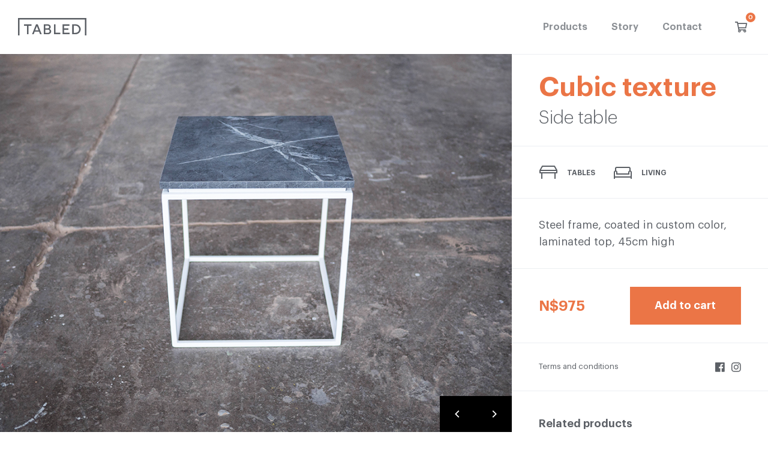

--- FILE ---
content_type: text/html; charset=UTF-8
request_url: https://www.tabled-namibia.com/products/cubic-texture-side-table/
body_size: 1895
content:
<!DOCTYPE html><html lang=nl><head><meta charset=utf-8 content="text/html" http-equiv=Content-Type /><meta content="IE=edge; IE=7; IE=8; IE=9" http-equiv=X-UA-Compatible /><meta content="IE=edge,chrome=1" http-equiv=X-UA-Compatible /><meta content="width=device-width, initial-scale=1.0, user-scalable=no" name=viewport /><link href="../../meta/apple-touch-icon-7dc31ea9.png" rel=apple-touch-icon sizes=180x180 /><link href="../../meta/favicon-32x32-480692e6.png" rel=icon sizes=32x32 type="image/png"/><link href="../../meta/favicon-16x16-96cd8888.png" rel=icon sizes=16x16 type="image/png"/><link href="/meta/site.webmanifest" rel=manifest /><link color="#5bbad5" href="../../meta/safari-pinned-tab-807d3a3e.svg" rel=mask-icon /><meta content="#ffffff" name=msapplication-TileColor /><meta content="#ffffff" name=theme-color /><title>Cubic texture side table | Tabled</title><meta content="Steel frame, coated in custom color, laminated top, 45cm high" name=description /><meta content="" name=keywords /><meta content="Cubic texture side table | Tabled" property="og:title"/><meta content="Steel frame, coated in custom color, laminated top, 45cm high" property="og:description"/><meta content="https://www.tabled-namibia.com/img/uploads/tabled_cubic-texture_01.jpg" property="og:image"/><meta content="https://www.tabled-namibia.com/products/cubic-texture-side-table/" property="og:url"/><meta content=website property="og:type"/><!--[if lt IE 9]><script src="http://html5shim.googlecode.com/svn/trunk/html5.js"></script><![endif]--><link href="../../css/all-ec857d28.css" rel=stylesheet /><script src="../../js/main-6c98636b.js"></script><meta name="google-site-verification" content="I-PZC6ukMrTo1_mKYFUwNticYGEWbrGjBZlBErEGnyI" /></head><body><div class=header><a class=logo href="/"><img src="../../img/tabled-logo.svg" alt=Tabled /></a><div class=nav><div class=buttons><a class=open href="#"><img src="../../img/nav-open.svg" alt=""/></a><a class=close href="#"><img src="../../img/nav-close.svg" alt=""/></a></div><ul class=menu><li><a href="/products/" class="">Products</a></li><li><a href="/story/" class="">Story</a></li><li><a href="/contact/" class="">Contact</a></li></ul></div><a href="#" class="btn-cart toggle-cart"><img src="../../img/shopping-cart.svg" alt=""/><div class="quantity simpleCart_quantity"></div></a><div class=cart><div class=simpleCart_items></div><div class=simpleCart_item_size></div><div class=taxes><span class=tax>VAT (15%, included in price)</span><div class=simpleCart_tax></div></div><div class=grandtotal><span class=total>Total:</span><div class=simpleCart_grandTotal></div></div><div class=terms-conditions><a href="#">Purchase details</a><p>Price is including VAT, orders of multiple items can be discounted. Each item is manufactured by hand. We can make products with custom sizes, colours or materials. Enquire or send us a mail to ask for a custom price or design. Products are made with care, but can vary from item to item. Read our Care Instruction to find out how to keep your product in good shape. After enquiry we will contact you to confirm order and provide planning and payment details. Payment can be done by EFT or Pay Today app. Small items within Windhoek are delivered free of charge. Please provide a delivery address with your order for us to provide estimated delivery costs for larger items. Standard <a href="/img/uploads/TABLED-terms-and-conditions.pdf" target=blank>terms and conditions</a> apply</p> </div><div class=buttons><a href="#" class="btn-secondary toggle-cart">Close cart</a><a href="/order/" class="btn-primary btn-order">Order</a></div></div></div><div class=content><div class="product-detail simpleCart_shelfItem" data-option="41x41 cm" data-price=975 data-title="Cubic texture Side table"><div class=product-slider><div class=image-container><div class=image data-flickity-bg-lazyload="../../img/uploads/tabled_cubic-texture_01.jpg" style="background-image: url('../../img/uploads/tabled_cubic-texture_01-480x360.jpg')"></div></div><div class=image-container><div class=image data-flickity-bg-lazyload="../../img/uploads/tabled_cubic-texture_02.jpg" style="background-image: url('../../img/uploads/tabled_cubic-texture_02-480x360.jpg')"></div></div></div><div class=product-info><div class=info-container><div class=title><h1>Cubic texture</h1><h2>Side table</h2></div><span class=item_name>Cubic texture Side table</span><span class=item_link>/products/cubic-texture-side-table/</span><div class=categories><div class=category><a href="/products/categories/tables/"><span class=image><img src="../../img/tables.svg" alt=""/></span><span class=label>tables</span></a></div><div class=category><a href="/products/categories/living/"><span class=image><img src="../../img/living.svg" alt=""/></span><span class=label>living</span></a></div></div><div class=description><p>Steel frame, coated in custom color, laminated top, 45cm high</p></div><div class=buying-info><select class="options "><option data-price=975 data-real="847.8260869565214">41x41 cm</option></select><div class=price><span></span></div><div class=item_price></div><a class="btn-primary item_add toggle-cart" href="javascript:;">Add to cart</a></div><div class=footer><a href="/img/uploads/2023-tabled-terms-and-conditions.pdf" target=blank>Terms and conditions</a><div class=social><a href="https://www.facebook.com/tabled.namibia/" target=blank><img src="../../img/facebook.svg" alt=""/></a><a href="https://www.instagram.com/tabled_namibia/" target=blank><img src="../../img/instagram.svg" alt=""/></a></div></div><div class=related-products><h3>Related products</h3><div class=product><a href="/products/big-twyfel-dining-table/"><div class=image><img src="../../img/uploads/Tabled-big_twyfel_dinner_table-01-480x360.jpg" alt=""/></div><div class=details><h1>Big twyfel</h1><p>Dining table</p><div class=price><p>N$4975</p></div></div></a></div><div class=product><a href="/products/clip-side-table/"><div class=image><img src="../../img/uploads/tabled_clip-side-table-3-480x360.jpg" alt=""/></div><div class=details><h1>Clip</h1><p>Side table</p><div class=price><p>N$1375</p></div></div></a></div><div class=product><a href="/products/bent-coat-hook/"><div class=image><img src="../../img/uploads/tabled-coat_hook-01-480x360.jpg" alt=""/></div><div class=details><h1>Bent</h1><p>Coat hook</p><div class=price><p>N$600</p></div></div></a></div></div></div></div></div></div><script async src="https://www.googletagmanager.com/gtag/js?id=UA-133877158-1"></script>
<script>
  window.dataLayer = window.dataLayer || [];
  function gtag(){dataLayer.push(arguments);}
  gtag('js', new Date());

  gtag('config', 'UA-133877158-1', { 'anonymize_ip': true });
</script></body></html>

--- FILE ---
content_type: text/css; charset=UTF-8
request_url: https://www.tabled-namibia.com/css/all-ec857d28.css
body_size: 6686
content:
/*! Flickity v2.1.2
https://flickity.metafizzy.co
---------------------------------------------- */.flickity-enabled{position:relative}.flickity-enabled:focus{outline:none}.flickity-viewport{overflow:hidden;position:relative;height:100%}.flickity-slider{position:absolute;width:100%;height:100%}.flickity-enabled.is-draggable{-webkit-tap-highlight-color:transparent;tap-highlight-color:transparent;-webkit-user-select:none;-moz-user-select:none;-ms-user-select:none;user-select:none}.flickity-enabled.is-draggable .flickity-viewport{cursor:move;cursor:-webkit-grab;cursor:grab}.flickity-enabled.is-draggable .flickity-viewport.is-pointer-down{cursor:-webkit-grabbing;cursor:grabbing}.flickity-button{position:absolute;background:rgba(255,255,255,0.75);border:none;color:#333}.flickity-button:hover{background:white;cursor:pointer}.flickity-button:focus{outline:none;-webkit-box-shadow:0 0 0 5px #19F;box-shadow:0 0 0 5px #19F}.flickity-button:active{opacity:0.6}.flickity-button:disabled{opacity:0.3;cursor:auto;pointer-events:none}.flickity-button-icon{fill:#333}.flickity-prev-next-button{top:50%;width:44px;height:44px;border-radius:50%;-webkit-transform:translateY(-50%);transform:translateY(-50%)}.flickity-prev-next-button.previous{left:10px}.flickity-prev-next-button.next{right:10px}.flickity-rtl .flickity-prev-next-button.previous{left:auto;right:10px}.flickity-rtl .flickity-prev-next-button.next{right:auto;left:10px}.flickity-prev-next-button .flickity-button-icon{position:absolute;left:20%;top:20%;width:60%;height:60%}.flickity-page-dots{position:absolute;width:100%;bottom:-25px;padding:0;margin:0;list-style:none;text-align:center;line-height:1}.flickity-rtl .flickity-page-dots{direction:rtl}.flickity-page-dots .dot{display:inline-block;width:10px;height:10px;margin:0 8px;background:#333;border-radius:50%;opacity:0.25;cursor:pointer}.flickity-page-dots .dot.is-selected{opacity:1}/*! normalize.css v3.0.3 | MIT License | github.com/necolas/normalize.css */html{font-family:sans-serif;-ms-text-size-adjust:100%;-webkit-text-size-adjust:100%}body{margin:0}article,aside,details,figcaption,figure,footer,header,hgroup,main,menu,nav,section,summary{display:block}audio,canvas,progress,video{display:inline-block;vertical-align:baseline}audio:not([controls]){display:none;height:0}[hidden],template{display:none}a{background-color:transparent}a:active,a:hover{outline:0}abbr[title]{border-bottom:none;text-decoration:underline;-webkit-text-decoration:underline dotted;text-decoration:underline dotted}b,strong{font-weight:bold}dfn{font-style:italic}h1{font-size:2em;margin:0.67em 0}mark{background:#ff0;color:#000}small{font-size:80%}sub,sup{font-size:75%;line-height:0;position:relative;vertical-align:baseline}sup{top:-0.5em}sub{bottom:-0.25em}img{border:0}svg:not(:root){overflow:hidden}figure{margin:1em 40px}hr{-webkit-box-sizing:content-box;box-sizing:content-box;height:0}pre{overflow:auto}code,kbd,pre,samp{font-family:monospace, monospace;font-size:1em}button,input,optgroup,select,textarea{color:inherit;font:inherit;margin:0}button{overflow:visible}button,select{text-transform:none}button,html input[type="button"],input[type="reset"],input[type="submit"]{-webkit-appearance:button;cursor:pointer}button[disabled],html input[disabled]{cursor:default}button::-moz-focus-inner,input::-moz-focus-inner{border:0;padding:0}input{line-height:normal}input[type="checkbox"],input[type="radio"]{-webkit-box-sizing:border-box;box-sizing:border-box;padding:0}input[type="number"]::-webkit-inner-spin-button,input[type="number"]::-webkit-outer-spin-button{height:auto}input[type="search"]{-webkit-appearance:textfield;-webkit-box-sizing:content-box;box-sizing:content-box}input[type="search"]::-webkit-search-cancel-button,input[type="search"]::-webkit-search-decoration{-webkit-appearance:none}fieldset{border:1px solid #c0c0c0;margin:0 2px;padding:0.35em 0.625em 0.75em}legend{border:0;padding:0}textarea{overflow:auto}optgroup{font-weight:bold}table{border-collapse:collapse;border-spacing:0}td,th{padding:0}*{-webkit-box-sizing:border-box;box-sizing:border-box}*:before,*:after{-webkit-box-sizing:border-box;box-sizing:border-box}html{font-size:10px;-webkit-tap-highlight-color:rgba(0,0,0,0)}body{font-family:"Helvetica Neue", Helvetica, Arial, sans-serif;font-size:14px;line-height:1.42857;color:#333333;background-color:#fff}input,button,select,textarea{font-family:inherit;font-size:inherit;line-height:inherit}a{text-decoration:none}a:hover,a:focus{color:#23527c;text-decoration:underline}a:focus{outline:5px auto -webkit-focus-ring-color;outline-offset:-2px}figure{margin:0}img{vertical-align:middle}hr{margin-top:19px;margin-bottom:19px;border:0;border-top:1px solid #eeeeee}[role="button"]{cursor:pointer}h1,h2,h3,h4,h5,h6{font-family:inherit;font-weight:500;line-height:1.1;color:inherit}h1 small,h1 .small,h2 small,h2 .small,h3 small,h3 .small,h4 small,h4 .small,h5 small,h5 .small,h6 small,h6 .small{font-weight:400;line-height:1;color:#777777}h1,h2,h3{margin-top:19px;margin-bottom:9.5px}h1 small,h2 small,h3 small{font-size:65%}h4,h5,h6{margin-top:9.5px;margin-bottom:9.5px}h4 small,h5 small,h6 small{font-size:75%}h1{font-size:36px}h2{font-size:30px}h3{font-size:24px}h4{font-size:18px}h5{font-size:14px}h6{font-size:12px}p{margin:0 0 9.5px}.lead{margin-bottom:19px;font-size:16px;font-weight:300;line-height:1.4}@media (min-width: 768px){.lead{font-size:21px}}small{font-size:85%}mark{padding:0.2em;background-color:#fcf8e3}ul,ol{margin-top:0;margin-bottom:9.5px}ul ul,ul ol,ol ul,ol ol{margin-bottom:0}.list-unstyled{padding-left:0;list-style:none}.list-inline{padding-left:0;list-style:none;margin-left:-5px}.list-inline>li{display:inline-block;padding-right:5px;padding-left:5px}dl{margin-top:0;margin-bottom:19px}dt,dd{line-height:1.42857}dt{font-weight:700}dd{margin-left:0}.dl-horizontal dd:before,.dl-horizontal dd:after{display:table;content:" "}.dl-horizontal dd:after{clear:both}@media (min-width: 768px){.dl-horizontal dt{float:left;width:160px;clear:left;text-align:right;overflow:hidden;text-overflow:ellipsis;white-space:nowrap}.dl-horizontal dd{margin-left:180px}}abbr[title],abbr[data-original-title]{cursor:help}blockquote{padding:9.5px 19px;margin:0 0 19px;font-size:17.5px;border-left:5px solid #eeeeee}blockquote p:last-child,blockquote ul:last-child,blockquote ol:last-child{margin-bottom:0}blockquote footer,blockquote small{display:block;font-size:80%;line-height:1.42857;color:#777777}blockquote footer:before,blockquote small:before{content:"— "}address{margin-bottom:19px;font-style:normal;line-height:1.42857}fieldset{min-width:0;padding:0;margin:0;border:0}legend{display:block;width:100%;padding:0;margin-bottom:19px;font-size:21px;line-height:inherit;color:#333333;border:0;border-bottom:1px solid #e5e5e5}label{display:inline-block;max-width:100%;margin-bottom:5px;font-weight:700}input[type="search"]{-webkit-box-sizing:border-box;box-sizing:border-box;-webkit-appearance:none;-moz-appearance:none;appearance:none}input[type="radio"],input[type="checkbox"]{margin:4px 0 0;margin-top:1px \9;line-height:normal}input[type="radio"][disabled],input.disabled[type="radio"],fieldset[disabled] input[type="radio"],input[type="checkbox"][disabled],input.disabled[type="checkbox"],fieldset[disabled] input[type="checkbox"]{cursor:not-allowed}input[type="file"]{display:block}input[type="range"]{display:block;width:100%}select[multiple],select[size]{height:auto}input[type="file"]:focus,input[type="radio"]:focus,input[type="checkbox"]:focus{outline:5px auto -webkit-focus-ring-color;outline-offset:-2px}output{display:block;padding-top:7px;font-size:14px;line-height:1.42857;color:#555555}.form-control{display:block;width:100%;height:33px;padding:6px 12px;font-size:14px;line-height:1.42857;color:#555555;background-color:#fff;background-image:none;border:1px solid #ccc;border-radius:4px;-webkit-box-shadow:inset 0 1px 1px rgba(0,0,0,0.075);box-shadow:inset 0 1px 1px rgba(0,0,0,0.075);-webkit-transition:border-color ease-in-out 0.15s, box-shadow ease-in-out 0.15s;-webkit-transition:border-color ease-in-out 0.15s, -webkit-box-shadow ease-in-out 0.15s;transition:border-color ease-in-out 0.15s, -webkit-box-shadow ease-in-out 0.15s;transition:border-color ease-in-out 0.15s, box-shadow ease-in-out 0.15s;transition:border-color ease-in-out 0.15s, box-shadow ease-in-out 0.15s, -webkit-box-shadow ease-in-out 0.15s}.form-control:focus{border-color:#66afe9;outline:0;-webkit-box-shadow:inset 0 1px 1px rgba(0,0,0,0.075),0 0 8px rgba(102,175,233,0.6);box-shadow:inset 0 1px 1px rgba(0,0,0,0.075),0 0 8px rgba(102,175,233,0.6)}.form-control::-moz-placeholder{color:#999;opacity:1}.form-control:-ms-input-placeholder{color:#999}.form-control::-webkit-input-placeholder{color:#999}.form-control::-ms-expand{background-color:transparent;border:0}.form-control[disabled],.form-control[readonly],fieldset[disabled] .form-control{background-color:#eeeeee;opacity:1}.form-control[disabled],fieldset[disabled] .form-control{cursor:not-allowed}textarea.form-control{height:auto}@media screen and (-webkit-min-device-pixel-ratio: 0){input.form-control[type="date"],input.form-control[type="time"],input.form-control[type="datetime-local"],input.form-control[type="month"]{line-height:33px}input.input-sm[type="date"],.input-group-sm input[type="date"],input.input-sm[type="time"],.input-group-sm input[type="time"],input.input-sm[type="datetime-local"],.input-group-sm input[type="datetime-local"],input.input-sm[type="month"],.input-group-sm input[type="month"]{line-height:30px}input.input-lg[type="date"],.input-group-lg input[type="date"],input.input-lg[type="time"],.input-group-lg input[type="time"],input.input-lg[type="datetime-local"],.input-group-lg input[type="datetime-local"],input.input-lg[type="month"],.input-group-lg input[type="month"]{line-height:46px}}.form-group{margin-bottom:15px}.radio,.checkbox{position:relative;display:block;margin-top:10px;margin-bottom:10px}.radio.disabled label,fieldset[disabled] .radio label,.checkbox.disabled label,fieldset[disabled] .checkbox label{cursor:not-allowed}.radio label,.checkbox label{min-height:19px;padding-left:20px;margin-bottom:0;font-weight:400;cursor:pointer}.radio input[type="radio"],.radio-inline input[type="radio"],.checkbox input[type="checkbox"],.checkbox-inline input[type="checkbox"]{position:absolute;margin-top:4px \9;margin-left:-20px}.radio+.radio,.checkbox+.checkbox{margin-top:-5px}.radio-inline,.checkbox-inline{position:relative;display:inline-block;padding-left:20px;margin-bottom:0;font-weight:400;vertical-align:middle;cursor:pointer}.radio-inline.disabled,fieldset[disabled] .radio-inline,.checkbox-inline.disabled,fieldset[disabled] .checkbox-inline{cursor:not-allowed}.radio-inline+.radio-inline,.checkbox-inline+.checkbox-inline{margin-top:0;margin-left:10px}.form-control-static{min-height:33px;padding-top:7px;padding-bottom:7px;margin-bottom:0}.form-control-static.input-lg,.form-control-static.input-sm{padding-right:0;padding-left:0}.input-sm{height:30px;padding:5px 10px;font-size:12px;line-height:1.5;border-radius:3px}select.input-sm{height:30px;line-height:30px}textarea.input-sm,select.input-sm[multiple]{height:auto}.form-group-sm .form-control{height:30px;padding:5px 10px;font-size:12px;line-height:1.5;border-radius:3px}.form-group-sm select.form-control{height:30px;line-height:30px}.form-group-sm textarea.form-control,.form-group-sm select.form-control[multiple]{height:auto}.form-group-sm .form-control-static{height:30px;min-height:31px;padding:6px 10px;font-size:12px;line-height:1.5}.input-lg{height:46px;padding:10px 16px;font-size:18px;line-height:1.33333;border-radius:6px}select.input-lg{height:46px;line-height:46px}textarea.input-lg,select.input-lg[multiple]{height:auto}.form-group-lg .form-control{height:46px;padding:10px 16px;font-size:18px;line-height:1.33333;border-radius:6px}.form-group-lg select.form-control{height:46px;line-height:46px}.form-group-lg textarea.form-control,.form-group-lg select.form-control[multiple]{height:auto}.form-group-lg .form-control-static{height:46px;min-height:37px;padding:11px 16px;font-size:18px;line-height:1.33333}.has-feedback{position:relative}.has-feedback .form-control{padding-right:41.25px}.form-control-feedback{position:absolute;top:0;right:0;z-index:2;display:block;width:33px;height:33px;line-height:33px;text-align:center;pointer-events:none}.input-lg+.form-control-feedback,.input-group-lg+.form-control-feedback,.form-group-lg .form-control+.form-control-feedback{width:46px;height:46px;line-height:46px}.input-sm+.form-control-feedback,.input-group-sm+.form-control-feedback,.form-group-sm .form-control+.form-control-feedback{width:30px;height:30px;line-height:30px}.has-success .help-block,.has-success .control-label,.has-success .radio,.has-success .checkbox,.has-success .radio-inline,.has-success .checkbox-inline,.has-success.radio label,.has-success.checkbox label,.has-success.radio-inline label,.has-success.checkbox-inline label{color:#3c763d}.has-success .form-control{border-color:#3c763d;-webkit-box-shadow:inset 0 1px 1px rgba(0,0,0,0.075);box-shadow:inset 0 1px 1px rgba(0,0,0,0.075)}.has-success .form-control:focus{border-color:#2b542c;-webkit-box-shadow:inset 0 1px 1px rgba(0,0,0,0.075),0 0 6px #67b168;box-shadow:inset 0 1px 1px rgba(0,0,0,0.075),0 0 6px #67b168}.has-success .input-group-addon{color:#3c763d;background-color:#dff0d8;border-color:#3c763d}.has-success .form-control-feedback{color:#3c763d}.has-warning .help-block,.has-warning .control-label,.has-warning .radio,.has-warning .checkbox,.has-warning .radio-inline,.has-warning .checkbox-inline,.has-warning.radio label,.has-warning.checkbox label,.has-warning.radio-inline label,.has-warning.checkbox-inline label{color:#8a6d3b}.has-warning .form-control{border-color:#8a6d3b;-webkit-box-shadow:inset 0 1px 1px rgba(0,0,0,0.075);box-shadow:inset 0 1px 1px rgba(0,0,0,0.075)}.has-warning .form-control:focus{border-color:#66512c;-webkit-box-shadow:inset 0 1px 1px rgba(0,0,0,0.075),0 0 6px #c0a16b;box-shadow:inset 0 1px 1px rgba(0,0,0,0.075),0 0 6px #c0a16b}.has-warning .input-group-addon{color:#8a6d3b;background-color:#fcf8e3;border-color:#8a6d3b}.has-warning .form-control-feedback{color:#8a6d3b}.has-error .help-block,.has-error .control-label,.has-error .radio,.has-error .checkbox,.has-error .radio-inline,.has-error .checkbox-inline,.has-error.radio label,.has-error.checkbox label,.has-error.radio-inline label,.has-error.checkbox-inline label{color:#a94442}.has-error .form-control{border-color:#a94442;-webkit-box-shadow:inset 0 1px 1px rgba(0,0,0,0.075);box-shadow:inset 0 1px 1px rgba(0,0,0,0.075)}.has-error .form-control:focus{border-color:#843534;-webkit-box-shadow:inset 0 1px 1px rgba(0,0,0,0.075),0 0 6px #ce8483;box-shadow:inset 0 1px 1px rgba(0,0,0,0.075),0 0 6px #ce8483}.has-error .input-group-addon{color:#a94442;background-color:#f2dede;border-color:#a94442}.has-error .form-control-feedback{color:#a94442}.has-feedback label~.form-control-feedback{top:24px}.has-feedback label.sr-only~.form-control-feedback{top:0}.help-block{display:block;margin-top:5px;margin-bottom:10px;color:#737373}@media (min-width: 768px){.form-inline .form-group{display:inline-block;margin-bottom:0;vertical-align:middle}.form-inline .form-control{display:inline-block;width:auto;vertical-align:middle}.form-inline .form-control-static{display:inline-block}.form-inline .input-group{display:inline-table;vertical-align:middle}.form-inline .input-group .input-group-addon,.form-inline .input-group .input-group-btn,.form-inline .input-group .form-control{width:auto}.form-inline .input-group>.form-control{width:100%}.form-inline .control-label{margin-bottom:0;vertical-align:middle}.form-inline .radio,.form-inline .checkbox{display:inline-block;margin-top:0;margin-bottom:0;vertical-align:middle}.form-inline .radio label,.form-inline .checkbox label{padding-left:0}.form-inline .radio input[type="radio"],.form-inline .checkbox input[type="checkbox"]{position:relative;margin-left:0}.form-inline .has-feedback .form-control-feedback{top:0}}.form-horizontal .radio,.form-horizontal .checkbox,.form-horizontal .radio-inline,.form-horizontal .checkbox-inline{padding-top:7px;margin-top:0;margin-bottom:0}.form-horizontal .radio,.form-horizontal .checkbox{min-height:26px}.form-horizontal .form-group{margin-left:-15px;margin-right:-15px}.form-horizontal .form-group:before,.form-horizontal .form-group:after{display:table;content:" "}.form-horizontal .form-group:after{clear:both}@media (min-width: 768px){.form-horizontal .control-label{padding-top:7px;margin-bottom:0;text-align:right}}.form-horizontal .has-feedback .form-control-feedback{right:15px}@media (min-width: 768px){.form-horizontal .form-group-lg .control-label{padding-top:11px;font-size:18px}}@media (min-width: 768px){.form-horizontal .form-group-sm .control-label{padding-top:6px;font-size:12px}}@font-face{font-family:"fontawesome";src:url(/fonts/fa-regular.woff);font-weight:normal;font-style:normal}@font-face{font-family:"graphik-regular";src:url(../fonts/graphik-regular-07304c55.woff);font-weight:400;font-style:normal}@font-face{font-family:"graphik-semibold";src:url(../fonts/graphik-semibold-07913878.woff);font-weight:600;font-style:normal}@font-face{font-family:"graphik-light";src:url(../fonts/graphik-light-745a9904.woff);font-weight:300;font-style:normal}h1,h2,h3,h4,p,li,span,td,a,label,select,input,textarea,button,:after,.price{-webkit-font-smoothing:antialiased;text-rendering:optimizeLegibility}h1,h2,h3,h4,h5,h6{font-weight:500}body{font-family:"graphik-regular", "HelveticaNeue-regular", "Helvetica Neue regular", "Helvetica Neue", Helvetica, Arial, "Lucida Grande", sans-serif;font-size:18px;color:#5c6066}h1{font-family:"graphik-semibold"}h2{font-family:"graphik-regular"}h3{font-family:"graphik-semibold"}p{line-height:28px}label{font-family:"graphik-semibold"}em{font-style:italic;font-size:14px}@media screen and (max-width: 767px){body{font-size:16px}p{line-height:24px}}html,body{width:100%;height:100%}body{font-family:"graphik-regular", "HelveticaNeue-regular", "Helvetica Neue regular", "Helvetica Neue", Helvetica, Arial, "Lucida Grande", sans-serif;color:#5c6066}body.hidden{height:100%;overflow-y:scroll}.story-image img,.story-images-container img,.product img{display:block;max-width:100%;height:auto;width:100%}ul{padding:0;list-style:none}.content{padding-top:90px}@media screen and (max-width: 767px){.content{padding-top:60px}}.form-control{border-radius:0;-webkit-box-shadow:none;box-shadow:none;border:1px solid #edeff2;min-height:60px;padding:20px}label{font-weight:normal;font-size:16px}.form-container{margin:30px 0}.form-container p{font-size:16px}.form-control[disabled],.form-control[readonly],fieldset[disabled] .form-control{background-color:#edeff2}.subject,.form-group.hidden{display:none}.container{margin-right:auto;margin-left:auto;padding-left:15px;padding-right:15px}.container:before,.container:after{display:table;content:" "}.container:after{clear:both}@media (min-width: 768px){.container{width:750px}}@media (min-width: 992px){.container{width:970px}}@media (min-width: 1200px){.container{width:1170px}}.container-fluid{margin-right:auto;margin-left:auto;padding-left:15px;padding-right:15px}.container-fluid:before,.container-fluid:after{display:table;content:" "}.container-fluid:after{clear:both}.story-images-container,.contact-container{margin-right:auto;margin-left:auto;padding-left:1px;padding-right:1px}.story-images-container:before,.contact-container:before,.story-images-container:after,.contact-container:after{display:table;content:" "}.story-images-container:after,.contact-container:after{clear:both}.row{margin-left:-15px;margin-right:-15px}.row:before,.row:after{display:table;content:" "}.row:after{clear:both}.story-images-container .story-images,.contact-container .row,.products-container .products{margin-left:-1px;margin-right:-1px}.story-images-container .story-images:before,.contact-container .row:before,.products-container .products:before,.story-images-container .story-images:after,.contact-container .row:after,.products-container .products:after{display:table;content:" "}.story-images-container .story-images:after,.contact-container .row:after,.products-container .products:after{clear:both}.form-container{position:relative;min-height:1px;padding-left:15px;padding-right:15px}.story-images-container .story-image-product,.story-images-container .story-image-about,.contact,.contact-form,.products-container .product{position:relative;min-height:1px;padding-left:1px;padding-right:1px}.story-images-container .story-image-about,.products-container .product{float:left;width:50%}@media (min-width: 768px){.form-container{float:left;width:66.6666666667%}}@media (min-width: 768px){.story-images-container .story-image-product{float:left;width:50%}}@media (min-width: 768px){.contact,.contact-form{float:left;width:33.3333333333%}}@media (min-width: 768px){.story-images-container .story-image-about{float:left;width:25%}}@media (min-width: 768px){.form-container{margin-left:16.6666666667%}}@media (min-width: 768px){.contact,.contact-form{margin-left:8.3333333333%}}@media (min-width: 992px){.form-container{float:left;width:50%}}@media (min-width: 992px){.products-container .product{float:left;width:33.3333333333%}}@media (min-width: 992px){.form-container{margin-left:25%}}@media (min-width: 1200px){.products-container .product{float:left;width:25%}}.btn-primary,.btn-secondary{display:block;padding:18px 26px;max-width:240px;font-family:"graphik-semibold";font-size:18px;font-weight:500;text-align:center;border:0}.btn-primary{color:#fff;background:#eb7546;border:1px solid #eb7546}.btn-primary:focus,.btn-primary:hover{color:#fff}.btn-secondary{color:#5c6066;background:#fff;border:1px solid #edeff2}.btn-secondary:focus,.btn-secondary:hover{color:#5c6066}.flickity-prev-next-button{width:60px;height:60px;bottom:0;top:auto;border-radius:0;-webkit-transform:none;transform:none;background:#000}.flickity-prev-next-button.next{right:0}.flickity-prev-next-button.previous{right:60px;left:auto}.flickity-prev-next-button:active{opacity:1}.flickity-prev-next-button:hover{background:#000}.flickity-prev-next-button:disabled{opacity:1}.flickity-prev-next-button .flickity-button-icon{position:absolute;left:40%;top:40%;width:20%;height:20%;fill:#fff}.header{position:fixed;top:0;width:100%;height:90px;padding:0;background:#fff;z-index:999}.header .logo{position:absolute;top:30px;left:30px;width:114px;height:29px}.header .logo img{display:block;width:114px;height:29px}.header .nav{position:absolute;right:90px;top:0}.header .nav .buttons{display:none;position:absolute;top:0;right:0;width:90px;height:90px}.header .nav .buttons a{padding:14px}.header .nav .buttons .open{display:block}.header .nav .buttons .close{display:block}.header .nav img{width:32px;height:32px}.header .nav ul{display:block;margin:0}.header .nav ul:before,.header .nav ul:after{display:table;content:" "}.header .nav ul:after{clear:both}.header .nav li{float:left;position:relative}.header .nav li ul{display:none}.header .nav li a{display:block;padding:34px 20px;font-family:"graphik-semibold";font-size:16px;color:#8b8f94}.header .nav li a:hover,.header .nav li a:focus{color:#5c6066;text-decoration:none}.header .nav li a.active{color:#eb7546}@media screen and (max-width: 767px){.header{height:60px;-webkit-box-shadow:0 1px 0 #edeff2;box-shadow:0 1px 0 #edeff2}.header .logo{top:14px;left:14px}.header .nav .buttons{width:60px;height:60px;overflow:hidden}.header .nav{right:0px}.header .nav .buttons{display:block;border-left:1px solid #edeff2}.header .nav .menu{display:none}.header .btn-cart{right:60px;width:60px;height:60px;padding:14px}.header .menu{display:block;position:fixed;top:61px;left:0;width:100%;height:100%;background:#fff}.header .menu>li{float:none;display:block;font-size:18px;border-bottom:1px solid #edeff2}.header .menu>li a{padding:19px 15px 20px}.header .menu>li ul{display:none;margin-top:-10px;margin-bottom:10px}.header .menu>li ul li{float:none}.header .menu>li ul li a{padding:10px 20px}}.btn-cart{display:block;position:absolute;top:0;right:0;width:90px;height:90px;padding:29px}.btn-cart.open{background-color:#edeff2}.btn-cart img{width:32px;height:32px}.btn-cart .quantity{position:absolute;top:21px;right:21px;width:16px;height:16px;padding-top:1px;border-radius:50%;background-color:#eb7546;color:#fff;font-size:10px;font-family:"graphik-semibold";text-align:center}.cart{display:none;position:absolute;top:90px;right:0;width:33.33%;min-height:calc(100vh - 90px);height:100%;padding:30px 45px 45px;background-color:#edeff2;overflow-y:auto;z-index:-1}.cart .itemRow{padding:15px 0;border-bottom:2px solid #fff}.cart .itemRow:before,.cart .itemRow:after{display:table;content:" "}.cart .itemRow:after{clear:both}.cart .headerRow{display:none}.cart .item-name{font-size:18px;font-family:"graphik-semibold";margin-bottom:5px}.cart .item-name a{color:#5c6066}.cart .item-name a:hover,.cart .item-name a:focus{color:#eb7546}.cart .item-option{margin-bottom:10px}.cart .item-price{display:inline-block;float:right}.cart .item-option,.cart .item-decrement,.cart .item-quantity,.cart .item-increment,.cart .item-price{font-size:16px}.cart .item-decrement,.cart .item-quantity,.cart .item-increment{display:inline-block;padding:5px 10px;background-color:rgba(255,255,255,0.5)}.cart .item-decrement a,.cart .item-quantity a,.cart .item-increment a{color:#5c6066;font-family:"graphik-semibold"}.cart .grandtotal:before,.cart .grandtotal:after,.cart .taxes:before,.cart .taxes:after{display:table;content:" "}.cart .grandtotal:after,.cart .taxes:after{clear:both}.cart .taxes{font-size:16px;margin-top:30px}.cart .grandtotal{margin:30px 0}.cart .total,.cart .simpleCart_grandTotal,.cart .sub-total,.cart .simpleCart_total,.cart .tax,.cart .simpleCart_tax{display:inline-block}.cart .simpleCart_grandTotal{font-family:"graphik-semibold"}.cart .simpleCart_grandTotal,.cart .simpleCart_total,.cart .simpleCart_tax{float:right}.cart .buttons .btn-primary,.cart .buttons .btn-secondary{display:inline-block;width:50%;padding-right:15px;padding-left:15px}.cart .buttons .btn-secondary{border-color:#fff}@media screen and (max-width: 1199px){.cart{width:40%;padding:15px 30px 30px 30px}.cart .itemRow{padding:15px 0}}@media screen and (max-width: 991px){.cart{width:100%}}@media screen and (max-width: 767px){.cart{top:60px;padding:15px;min-height:calc(100vh - 60px)}.btn-cart{border-left:1px solid #edeff2}.btn-cart .quantity{top:8px;right:8px}}.footer{width:100%;padding:30px;border-top:1px solid #edeff2;font-size:13px}.footer:before,.footer:after{display:table;content:" "}.footer:after{clear:both}.footer a{color:#5c6066;margin:0 15px 0 0}.footer .social{float:right}.footer .social a{margin:0 0 0 10px}@media screen and (max-width: 767px){.footer{padding:15px}}.story-container{display:table;min-height:50vh;width:50%;margin-left:50%;padding:30px 0 30px}.story-container.centered{margin-left:25%}.story-container .story{display:table-cell;vertical-align:middle}.story-container h1,.story-container h2{margin:0;font-size:45px;line-height:60px}.story-container h1{color:#eb7546}.story-container h2{font-family:"graphik-light"}.story-container a{display:inline-block;margin-top:10px;font-family:"graphik-semibold";font-size:24px;color:#5c6066}.story-container a:after{content:"";display:inline-block;width:21px;height:24px;margin-left:10px;background-image:url("../img/arrow-right.svg")}.story-content{padding:120px 60px 120px 0}.story-content p{margin:15px 0}.story-image{overflow:hidden;height:0;padding-bottom:42.1875%}.story-image img{margin-top:-7.03125%}.story-images-container .story-image-about{margin-bottom:2px}.story-images-container .flickity-slider{-webkit-transform:none !important;transform:none !important}.story-images-container img{left:0 !important;opacity:0;-webkit-transition:opacity 0.6s ease-in-out;transition:opacity 0.6s ease-in-out;z-index:-1}.story-images-container img.is-selected{opacity:1;z-index:0}@media screen and (max-width: 1199px){.story-container h1,.story-container h2{font-size:30px;line-height:40px}.story-container a{font-size:18px}.story-container a:after{width:15.75px;height:18px;background-size:cover}.story-content{padding:60px 30px 60px 0}}@media screen and (max-width: 767px){.story-container{width:100%;margin:auto;padding:15px}.story-container h1,.story-container h2{font-size:24px;line-height:32px}.story-container a{font-size:18px}.story-content{padding:30px 15px}.story-image-product{margin-bottom:2px}.story-image{height:auto;padding-bottom:0}.story-image img{margin:auto}}.story-container.contact-header{min-height:25vh}.contact-container{margin-bottom:30px}.contact h1,.contact h3{font-size:24px}.contact h3{margin-top:0}.contact p{margin-bottom:30px}.contact p img{display:inline-block;margin-right:15px}.contact a{color:#5c6066}.contact a:hover,.contact a:focus{color:#eb7546}.address-container{display:table;min-height:50vh;width:50%;margin-left:50%;padding:30px 0 30px}.address-container .contact{width:100%;padding:0;margin:0;display:table-cell;vertical-align:middle}@media screen and (max-width: 767px){.contact-container{margin:15px}.address-container{width:100%;margin:0;padding:15px}}.products-container{overflow:hidden}.products-container .product{margin-bottom:2px}.products-container .product a:hover,.products-container .product:focus{text-decoration:none}.product .image{position:relative;height:0;padding-bottom:75%}.product .details{padding:16px 8px;color:#5c6066;font-size:16px}.product .details h1,.product .details p{font-family:"graphik-semibold";margin:0;font-size:16px;line-height:24px}.product .price p{font-family:"graphik-regular"}.product h1{color:#eb7546}.product .details-mobile{display:none;position:relative}section.products-button a{margin:0 auto 60px auto}@media screen and (max-width: 1199px){.products-container .details{padding:12px 6px}.products-container .details h1,.products-container .details p{line-height:21px}}@media screen and (max-width: 991px){.products-container .details h1,.products-container .details p{font-size:14px;line-height:18px}}@media screen and (max-width: 767px){.products-container{margin:0}.products-container.overview{padding-top:60px}}.subheader{position:relative;width:100%;background:#edeff2;z-index:998;overflow:hidden}.subheader h1{height:90px;margin:0;padding:30px 30px 0px;font-size:24px}.subheader .mobile-settings{display:none;position:absolute;top:0;right:0}.subheader .mobile-settings a{display:block;height:90px;padding:33px}.subheader .mobile-settings img{width:24px;height:24px}.subheader .mobile-settings img.close{display:none}.subheader .type,.subheader .usage{width:100%;padding:0 0 30px 30px}.subheader .type:before,.subheader .type:after,.subheader .usage:before,.subheader .usage:after{display:table;content:" "}.subheader .type:after,.subheader .usage:after{clear:both}.subheader .category{float:left;width:20%;padding:0 30px 0 0}.subheader .category.active a{color:#eb7546}.subheader .category.disabled{opacity:0.33}.subheader .category a{color:#5c6066}.subheader .category a:hover,.subheader .category a:focus{color:#eb7546;text-decoration:none}.subheader .category .image{margin-right:10px}.subheader .category .image img{max-width:32px;max-height:32px}.subheader .category .label{font-family:"graphik-semibold";font-size:12px;text-transform:uppercase}@media screen and (max-width: 991px){.subheader .category{padding:0 15px 0 0}}@media screen and (max-width: 767px){.subheader{position:absolute;height:60px;top:60px}.subheader h1{height:60px;padding:20px 15px;font-size:18px}.subheader .mobile-settings{display:block}.subheader .mobile-settings a{height:60px;padding:18px}.subheader .categories:before,.subheader .categories:after{display:table;content:" "}.subheader .categories:after{clear:both}.subheader .type,.subheader .usage{float:left;width:50%;padding:0 15px 10px}.subheader .category{display:block;width:100%;margin:0 0 15px 0}}@media screen and (max-width: 480px){.subheader .type,.subheader .usage{float:none;display:block;width:100%}.subheader .type{padding:0 15px;border-bottom:1px solid #fff}.subheader .usage{padding:15px 15px 0}}.product-detail .product-slider{position:fixed;top:90px;left:0;width:66.67%;height:calc(100vh - 90px);overflow:hidden}.product-detail .product-slider .image-container{width:66.67vw;height:calc(100vh - 90px)}.product-detail .product-slider .image{width:100%;height:100%;background-position:center center;background-size:cover}.product-detail .product-info{position:absolute;left:66.67%;width:33.33%}.product-detail .product-info.hidden{height:calc(100vh - 90px);overflow:hidden}.product-detail .title,.product-detail .categories,.product-detail .description,.product-detail .buying-info,.product-detail .related-products,.product-detail .form-container{border-top:1px solid #edeff2;padding:30px 45px}.product-detail .title h1{margin:0;font-size:45px;color:#eb7546}.product-detail .title h2{margin:10px 0 0;font-family:"graphik-light";font-size:30px}.product-detail .item_name,.product-detail .item_link,.product-detail .item_price{display:none}.product-detail .categories{padding:30px 45px 15px}.product-detail .category{display:inline-block;margin:0 30px 15px 0}.product-detail .category a{color:#5c6066}.product-detail .category a:hover,.product-detail .category a:focus{color:#eb7546;text-decoration:none}.product-detail .category .image{margin-right:15px}.product-detail .category .label{font-family:"graphik-semibold";font-size:12px;text-transform:uppercase}.product-detail .description p{margin:0}.product-detail .options{width:100%;height:60px;margin-bottom:45px;padding:15px;background-color:#edeff2;border:0;border-radius:0}.product-detail .buying-info:before,.product-detail .buying-info:after{display:table;content:" "}.product-detail .buying-info:after{clear:both}.product-detail .buying-info .price{float:left;width:45%}.product-detail .buying-info .btn-primary{float:right;width:55%}.product-detail .buying-info .price{margin-top:15px;font-family:"graphik-semibold";font-size:24px;color:#eb7546}.product-detail .buying-info .shipment{width:100%}.product-detail .buying-info .shipment p{font-size:13px;margin:0;line-height:13px}.product-detail .related-products{padding-bottom:15px}.product-detail .footer{padding:30px 45px}.product-detail .form-container{display:none}.product-detail .form-container .btn-primary,.product-detail .form-container .btn-secondary{display:inline-block;min-width:50%}@media screen and (max-width: 1199px){.product-detail .title,.product-detail .categories,.product-detail .description,.product-detail .buying-info,.product-detail .related-products,.product-detail .form-container{padding:30px}.product-detail .categories{padding:25px 30px 10px}.product-detail .options{margin-bottom:30px}.product-detail .product-info{width:40%;left:60%}.product-detail .title h1{font-size:36px}.product-detail .title h2{font-size:24px;margin-top:8px}.product-detail .description{font-size:16px;line-height:24px}.product-detail .product-slider{width:60%}.product-detail .product-slider .image-container{width:60vw}.product-detail .related-products{padding-bottom:15px}.product-detail .footer{padding:30px}}@media screen and (max-width: 991px){.product-detail .product-slider{position:relative;width:100%;height:auto;top:auto}.product-detail .product-slider .image-container{width:100%;height:75vh}.product-detail .product-info{position:relative;width:100%;height:auto;left:0}.product-detail .product-info.hidden{height:100%}.product-detail .related-products h3{margin:0 0 15px}}@media screen and (max-width: 767px){.product-detail .title,.product-detail .categories,.product-detail .description,.product-detail .buying-info,.product-detail .related-products,.product-detail .form-container{padding:15px}.product-detail .categories{padding-bottom:0}.product-detail .options{margin-bottom:15px}.product-detail .product-slider .image-container{height:50vh}.product-detail .footer{padding:15px}}.terms-conditions{padding:0 0 15px}.terms-conditions>a{font-family:"graphik-semibold";font-size:18px;margin:10px 0 15px;color:#5c6066;display:block;position:relative}.terms-conditions>a:after{content:"";display:inline-block;position:absolute;width:0.45em;height:0.45em;top:0.15em;right:0;border-style:solid;border-width:0.1em 0.1em 0 0;-webkit-transform:rotate(-225deg);transform:rotate(-225deg);vertical-align:top}.terms-conditions>a.open:after{-webkit-transform:rotate(-45deg);transform:rotate(-45deg);top:0.3em}.terms-conditions h3{font-size:14px;margin:15px 0 15px;font-family:"graphik-semibold"}.terms-conditions p{display:none;font-size:14px;line-height:21px;color:#5c6066}.terms-conditions.open p{display:block}.terms-conditions a{color:#eb7546}.related-products .details{padding:16px 0}.related-products h3{font-size:18px;margin:15px 0 30px;font-family:"graphik-semibold"}.related-products a:hover,.related-products a:focus{text-decoration:none}

--- FILE ---
content_type: image/svg+xml
request_url: https://www.tabled-namibia.com/img/tabled-logo.svg
body_size: 248
content:
<svg enable-background="new 0 0 228 58" viewBox="0 0 228 58" xmlns="http://www.w3.org/2000/svg"><g fill="#5c6066"><path d="m29.9 26h-9.9v-5h25v5h-9.9v28h-5.2z"/><path d="m60.1 21h5.7l13.2 33h-5.5l-3.3-8.5h-14.6l-3.3 8.5h-5.4zm8.2 19.8-5.4-13.7-5.4 13.7z"/><path d="m85.9 21h13.2c1.4 0 2.7.2 4 .7 1.1.4 2.2 1.1 3.1 1.9s1.5 1.7 2 2.8.7 2.2.7 3.4c0 1.1-.2 2.1-.6 3.1-.4.7-.8 1.4-1.4 2s-1.3 1.1-2 1.5c1 .4 2 1 2.8 1.8.8.7 1.5 1.5 2 2.5.6 1.2.9 2.4.9 3.8 0 1.3-.3 2.5-.8 3.7s-1.3 2.2-2.2 3.1c-1 .9-2.2 1.6-3.4 2.1-1.4.5-2.9.8-4.4.8h-13.9zm13.2 13.4c1.3.1 2.5-.4 3.4-1.2s1.3-2 1.3-3.2-.4-2.4-1.3-3.2c-.9-.9-2.2-1.3-3.4-1.2h-8v9zm.7 15.1c1.5.1 3-.5 4.1-1.5 2.1-2.2 2.1-5.6 0-7.7-1.1-1-2.6-1.6-4.1-1.5h-8.7v10.8z"/><path d="m119.9 21h5.2v28h16v5h-21.2z"/><path d="m148.3 21h23.3v5h-18.1v8.5h14.4v5h-14.4v9.7h18.6v5h-23.8z"/><path d="m180.6 21h11.1c4.6 0 9 1.7 12.3 4.9 1.6 1.5 2.8 3.3 3.7 5.3 1.8 4 1.8 8.6 0 12.7-.9 2-2.1 3.8-3.7 5.3-3.3 3.2-7.7 4.9-12.3 4.9h-11.1zm11.1 28.3c1.6 0 3.2-.3 4.8-.9 1.4-.6 2.7-1.4 3.8-2.5 2.2-2.2 3.5-5.2 3.4-8.4 0-1.6-.3-3.2-.9-4.6s-1.4-2.7-2.5-3.8-2.4-1.9-3.8-2.5c-1.5-.6-3.1-.9-4.8-.9h-5.9v23.6z"/><path d="m0 0v58h5v-53h218v53h5v-58z"/></g></svg>

--- FILE ---
content_type: image/svg+xml
request_url: https://www.tabled-namibia.com/img/tables.svg
body_size: 127
content:
<svg id="Laag_1" data-name="Laag 1" xmlns="http://www.w3.org/2000/svg" width="32" height="26" viewBox="0 0 32 26"><defs><style>.cls-1{fill:#5c6066;}</style></defs><title>tables</title><path class="cls-1" d="M31,10a1,1,0,0,0-.07-.33l0-.09,0-.07-4-7A1,1,0,0,0,26,2H6a1,1,0,0,0-.87.5l-4,7,0,.07,0,.09A1,1,0,0,0,1,10H1v4a1,1,0,0,0,1,1H4v9H6V15H26v8.94h2V15h2a1,1,0,0,0,1-1V10ZM6.58,4H25.42l2.86,5H3.72ZM29,13H3V11H29Z"/></svg>

--- FILE ---
content_type: image/svg+xml
request_url: https://www.tabled-namibia.com/img/instagram.svg
body_size: 1422
content:
<?xml version="1.0" encoding="UTF-8"?>
<svg width="17px" height="18px" viewBox="0 0 17 18" version="1.1" xmlns="http://www.w3.org/2000/svg" xmlns:xlink="http://www.w3.org/1999/xlink">
    <!-- Generator: Sketch 52.5 (67469) - http://www.bohemiancoding.com/sketch -->
    <title>instagram</title>
    <desc>Created with Sketch.</desc>
    <g id="instagram" stroke="none" stroke-width="1" fill="none" fill-rule="evenodd">
        <path d="M8.87498122,4.83202211 C9.60154217,4.83202211 10.2753683,5.01366248 10.8964608,5.37694269 C11.5175532,5.74022289 12.0097396,6.23240922 12.3730198,6.85350167 C12.7363,7.47459412 12.9179403,8.14842028 12.9179403,8.87498122 C12.9179403,9.60154217 12.7363,10.2753683 12.3730198,10.8964608 C12.0097396,11.5175532 11.5175532,12.0097396 10.8964608,12.3730198 C10.2753683,12.7363 9.60154217,12.9179403 8.87498122,12.9179403 C8.14842028,12.9179403 7.47459412,12.7363 6.85350167,12.3730198 C6.23240922,12.0097396 5.74022289,11.5175532 5.37694269,10.8964608 C5.01366248,10.2753683 4.83202211,9.60154217 4.83202211,8.87498122 C4.83202211,8.14842028 5.01366248,7.47459412 5.37694269,6.85350167 C5.74022289,6.23240922 6.23240922,5.74022289 6.85350167,5.37694269 C7.47459412,5.01366248 8.14842028,4.83202211 8.87498122,4.83202211 Z M8.87498122,11.5116937 C9.60154217,11.5116937 10.2226341,11.253882 10.738258,10.738258 C11.253882,10.2226341 11.5116937,9.60154217 11.5116937,8.87498122 C11.5116937,8.14842028 11.253882,7.52732837 10.738258,7.01170442 C10.2226341,6.49608047 9.60154217,6.23826876 8.87498122,6.23826876 C8.14842028,6.23826876 7.52732837,6.49608047 7.01170442,7.01170442 C6.49608047,7.52732837 6.23826876,8.14842028 6.23826876,8.87498122 C6.23826876,9.60154217 6.49608047,10.2226341 7.01170442,10.738258 C7.52732837,11.253882 8.14842028,11.5116937 8.87498122,11.5116937 Z M14.0429377,4.65624128 C14.0195,4.91405299 13.9198911,5.13670907 13.7441102,5.32420844 C13.5683294,5.51170781 13.3515329,5.60545777 13.0937212,5.60545777 C12.8359095,5.60545777 12.6132534,5.51170781 12.425754,5.32420844 C12.2382546,5.13670907 12.1445047,4.91405299 12.1445047,4.65624128 C12.1445047,4.39842958 12.2382546,4.1757735 12.425754,3.98827413 C12.6132534,3.80077475 12.8359095,3.7070248 13.0937212,3.7070248 C13.3515329,3.7070248 13.5741889,3.80077475 13.7616883,3.98827413 C13.9491877,4.1757735 14.0429377,4.39842958 14.0429377,4.65624128 Z M16.7148063,5.60545777 C16.7382439,6.26170638 16.7499624,7.35154754 16.7499624,8.87498122 C16.7499624,10.3984149 16.7323844,11.4941156 16.6972282,12.1620828 C16.662072,12.8300499 16.5624631,13.4101267 16.3984008,13.902313 C16.1874638,14.4882493 15.8651988,14.9980137 15.4316062,15.4316062 C14.9980137,15.8651988 14.4882493,16.1874638 13.902313,16.3984008 C13.4101267,16.5624631 12.8300499,16.662072 12.1620828,16.6972282 C11.4941156,16.7323844 10.3984149,16.7499624 8.87498122,16.7499624 C7.35154754,16.7499624 6.25584684,16.7323844 5.58787969,16.6972282 C4.91991253,16.662072 4.33983579,16.550744 3.84764946,16.3632446 C3.26171318,16.1757452 2.75194877,15.8651988 2.31835623,15.4316062 C1.88476369,14.9980137 1.56249866,14.4882493 1.35156166,13.902313 C1.18749937,13.4101267 1.08789042,12.8300499 1.05273425,12.1620828 C1.01757808,11.4941156 1,10.3984149 1,8.87498122 C1,7.35154754 1.01757808,6.25584684 1.05273425,5.58787969 C1.08789042,4.91991253 1.18749937,4.33983579 1.35156166,3.84764946 C1.56249866,3.26171318 1.88476369,2.75194877 2.31835623,2.31835623 C2.75194877,1.88476369 3.26171318,1.56249866 3.84764946,1.35156166 C4.33983579,1.18749937 4.91991253,1.08789042 5.58787969,1.05273425 C6.25584684,1.01757808 7.35154754,1 8.87498122,1 C10.3984149,1 11.4941156,1.01757808 12.1620828,1.05273425 C12.8300499,1.08789042 13.4101267,1.18749937 13.902313,1.35156166 C14.4882493,1.56249866 14.9980137,1.88476369 15.4316062,2.31835623 C15.8651988,2.75194877 16.1874638,3.26171318 16.3984008,3.84764946 C16.5624631,4.33983579 16.6679316,4.92577207 16.7148063,5.60545777 Z M15.0273103,13.5155952 C15.167935,13.1171588 15.2616849,12.4843478 15.3085596,11.6171622 C15.3319973,11.1015382 15.3437158,10.3749778 15.3437158,9.43747988 L15.3437158,8.31248257 C15.3437158,7.35154754 15.3319973,6.62498659 15.3085596,6.13280026 C15.2616849,5.24217756 15.167935,4.60936657 15.0273103,4.23436729 C14.746061,3.50780634 14.2421561,3.00390147 13.5155952,2.72265214 C13.1405959,2.58202748 12.5077849,2.48827752 11.6171622,2.44140281 C11.1015382,2.41796519 10.3749778,2.40624665 9.43747988,2.40624665 L8.31248257,2.40624665 C7.37498462,2.40624665 6.64842421,2.41796519 6.13280026,2.44140281 C5.26561465,2.48827752 4.63280366,2.58202748 4.23436729,2.72265214 C3.50780634,3.00390147 3.00390147,3.50780634 2.72265214,4.23436729 C2.58202748,4.60936657 2.48827752,5.24217756 2.44140281,6.13280026 C2.41796519,6.64842421 2.40624665,7.37498462 2.40624665,8.31248257 L2.40624665,9.43747988 C2.40624665,10.3749778 2.41796519,11.1015382 2.44140281,11.6171622 C2.48827752,12.4843478 2.58202748,13.1171588 2.72265214,13.5155952 C3.0273391,14.2421561 3.53124397,14.746061 4.23436729,15.0273103 C4.63280366,15.167935 5.26561465,15.2616849 6.13280026,15.3085596 C6.64842421,15.3319973 7.37498462,15.3437158 8.31248257,15.3437158 L9.43747988,15.3437158 C10.3984149,15.3437158 11.1249759,15.3319973 11.6171622,15.3085596 C12.5077849,15.2616849 13.1405959,15.167935 13.5155952,15.0273103 C14.2421561,14.7226234 14.746061,14.2187185 15.0273103,13.5155952 Z" fill="#5C6066"></path>
    </g>
</svg>

--- FILE ---
content_type: image/svg+xml
request_url: https://www.tabled-namibia.com/img/facebook.svg
body_size: 357
content:
<?xml version="1.0" encoding="UTF-8"?>
<svg width="17px" height="18px" viewBox="0 0 17 18" version="1.1" xmlns="http://www.w3.org/2000/svg" xmlns:xlink="http://www.w3.org/1999/xlink">
    <!-- Generator: Sketch 52.5 (67469) - http://www.bohemiancoding.com/sketch -->
    <title>facebook</title>
    <desc>Created with Sketch.</desc>
    <g id="facebook" stroke="none" stroke-width="1" fill="none" fill-rule="evenodd">
        <path d="M16.7499624,1.87890415 L16.7499624,15.8710583 C16.7499624,16.1054329 16.6679316,16.3105104 16.5038693,16.4862912 C16.339807,16.662072 16.12887,16.7499624 15.8710583,16.7499624 L11.8632553,16.7499624 L11.8632553,10.6327895 L13.902313,10.6327895 L14.2187185,8.2773264 L11.8632553,8.2773264 L11.8632553,6.76561125 C11.8632553,6.36717488 11.9335677,6.08592555 12.0741923,5.92186327 C12.2616917,5.71092627 12.5780972,5.60545777 13.0234088,5.60545777 L14.2890308,5.60545777 L14.2890308,3.46093163 C13.7968445,3.41405692 13.1874711,3.3906193 12.4609102,3.3906193 C11.5468499,3.3906193 10.8085704,3.66015009 10.2460717,4.19921112 C9.68357305,4.73827216 9.40232372,5.51170781 9.40232372,6.51951809 L9.40232372,8.2773264 L7.36326608,8.2773264 L7.36326608,10.6327895 L9.40232372,10.6327895 L9.40232372,16.7499624 L1.87890415,16.7499624 C1.62109245,16.7499624 1.41015545,16.662072 1.24609316,16.4862912 C1.08203088,16.3105104 1,16.1054329 1,15.8710583 L1,1.87890415 C1,1.62109245 1.08203088,1.41015545 1.24609316,1.24609316 C1.41015545,1.08203088 1.62109245,1 1.87890415,1 L15.8710583,1 C16.1054329,1 16.3105104,1.08203088 16.4862912,1.24609316 C16.662072,1.41015545 16.7499624,1.62109245 16.7499624,1.87890415 Z" fill="#5C6066"></path>
    </g>
</svg>

--- FILE ---
content_type: image/svg+xml
request_url: https://www.tabled-namibia.com/img/shopping-cart.svg
body_size: 1058
content:
<?xml version="1.0" encoding="UTF-8"?>
<svg width="32px" height="32px" viewBox="0 0 32 32" version="1.1" xmlns="http://www.w3.org/2000/svg" xmlns:xlink="http://www.w3.org/1999/xlink">
    <!-- Generator: Sketch 52.4 (67378) - http://www.bohemiancoding.com/sketch -->
    <title>shopping-cart</title>
    <desc>Created with Sketch.</desc>
    <g id="shopping-cart" stroke="none" stroke-width="1" fill="none" fill-rule="evenodd">
        <path d="M25.4062037,9.24999464 C25.6640154,9.24999464 25.880812,9.35546313 26.0565928,9.56640013 C26.2323736,9.77733713 26.2851079,10.0117117 26.2147956,10.2695235 L24.6327681,17.582006 C24.5858934,17.7695054 24.4862839,17.9277081 24.3339407,18.0566143 C24.1815975,18.1855204 24.0116756,18.2499732 23.8241763,18.2499732 L12.8202962,18.2499732 L13.1718579,19.9374692 L23.0858968,19.9374692 C23.3437085,19.9374692 23.560505,20.0429377 23.7362858,20.2538747 C23.9120667,20.4648116 23.9648009,20.6991863 23.8944886,20.956998 L23.8593324,21.1327788 C24.3280811,21.5780904 24.5624557,22.1171515 24.5624557,22.7499624 C24.5624557,23.3827734 24.3456592,23.9159755 23.9120667,24.349568 C23.4784741,24.7831605 22.9452721,24.9999571 22.3124611,24.9999571 C21.6796501,24.9999571 21.1464481,24.7831605 20.7128555,24.349568 C20.279263,23.9159755 20.0624665,23.3827734 20.0624665,22.7499624 C20.0624665,22.3515261 20.167935,21.9765268 20.378872,21.6249651 L15.2460717,21.6249651 C15.4570087,21.9765268 15.5624772,22.3515261 15.5624772,22.7499624 C15.5624772,23.3827734 15.3456807,23.9159755 14.9120881,24.349568 C14.4784956,24.7831605 13.9452936,24.9999571 13.3124826,24.9999571 C12.6796716,24.9999571 12.1464695,24.7831605 11.712877,24.349568 C11.2792845,23.9159755 11.0624879,23.388633 11.0624879,22.7675405 C11.0624879,22.1464481 11.2734249,21.6249651 11.6952989,21.2030911 L9.23436729,8.68749598 L6.42187399,8.68749598 C6.30468695,8.68749598 6.20507746,8.64648027 6.12304658,8.5644494 C6.04101571,8.48241852 6,8.38280902 6,8.26562198 L6,7.42187399 C6,7.30468695 6.04101571,7.20507746 6.12304658,7.12304658 C6.20507746,7.04101571 6.30468695,7 6.42187399,7 L9.93749061,7 C10.1484276,7 10.330068,7.06445279 10.4824112,7.19335891 C10.6347544,7.32226504 10.7343639,7.48046778 10.7812386,7.66796716 L11.0624879,9.24999464 L25.4062037,9.24999464 Z M13.3124826,23.5937104 C13.5468572,23.5937104 13.7460751,23.5116796 13.9101374,23.3476173 C14.0741997,23.183555 14.1562306,22.9843371 14.1562306,22.7499624 C14.1562306,22.5155878 14.0741997,22.3163699 13.9101374,22.1523076 C13.7460751,21.9882453 13.5468572,21.9062145 13.3124826,21.9062145 C13.0781079,21.9062145 12.87889,21.9882453 12.7148277,22.1523076 C12.5507655,22.3163699 12.4687346,22.5155878 12.4687346,22.7499624 C12.4687346,22.9843371 12.5507655,23.183555 12.7148277,23.3476173 C12.87889,23.5116796 13.0781079,23.5937104 13.3124826,23.5937104 Z M22.3124611,23.5937104 C22.5468357,23.5937104 22.7460536,23.5116796 22.9101159,23.3476173 C23.0741782,23.183555 23.1562091,22.9843371 23.1562091,22.7499624 C23.1562091,22.5155878 23.0741782,22.3163699 22.9101159,22.1523076 C22.7460536,21.9882453 22.5468357,21.9062145 22.3124611,21.9062145 C22.0780865,21.9062145 21.8788686,21.9882453 21.7148063,22.1523076 C21.550744,22.3163699 21.4687131,22.5155878 21.4687131,22.7499624 C21.4687131,22.9843371 21.550744,23.183555 21.7148063,23.3476173 C21.8788686,23.5116796 22.0780865,23.5937104 22.3124611,23.5937104 Z M23.1210529,16.5624772 L24.3515187,10.9374906 L11.4140496,10.9374906 L12.5038907,16.5624772 L23.1210529,16.5624772 Z" fill="#5C6066"></path>
    </g>
</svg>

--- FILE ---
content_type: image/svg+xml
request_url: https://www.tabled-namibia.com/img/nav-close.svg
body_size: -45
content:
<svg enable-background="new 0 0 32 32" height="32" viewBox="0 0 32 32" width="32" xmlns="http://www.w3.org/2000/svg"><path d="m25.2 23.8-7.8-7.8 7.8-7.8-1.4-1.4-7.8 7.8-7.8-7.8-1.4 1.4 7.8 7.8-7.8 7.8 1.4 1.4 7.8-7.8 7.8 7.8z" fill="#5c6066"/></svg>

--- FILE ---
content_type: image/svg+xml
request_url: https://www.tabled-namibia.com/img/nav-open.svg
body_size: -88
content:
<svg enable-background="new 0 0 32 32" height="32" viewBox="0 0 32 32" width="32" xmlns="http://www.w3.org/2000/svg"><path d="m4 8v2h24v-2zm0 16h24v-2h-24zm0-7h24v-2h-24z" fill="#5c6066"/></svg>

--- FILE ---
content_type: image/svg+xml
request_url: https://www.tabled-namibia.com/img/living.svg
body_size: 181
content:
<svg id="Laag_1" data-name="Laag 1" xmlns="http://www.w3.org/2000/svg" width="32" height="26" viewBox="0 0 32 26"><defs><style>.cls-1{fill:#5c6066;}</style></defs><title>living</title><g id="surface1"><path class="cls-1" d="M6,4A3,3,0,0,0,3,7v3.19A3,3,0,0,0,1,13V24H3V22H29v2h2V13a3,3,0,0,0-2-2.81V7a3,3,0,0,0-3-3ZM6,6H26a1,1,0,0,1,1,1v3.19A3,3,0,0,0,25,13v2H7V13a3,3,0,0,0-2-2.81V7A1,1,0,0,1,6,6ZM4,12a1,1,0,0,1,1,1v4H27V13a1,1,0,0,1,2,0v7H3V13A1,1,0,0,1,4,12Z"/></g></svg>